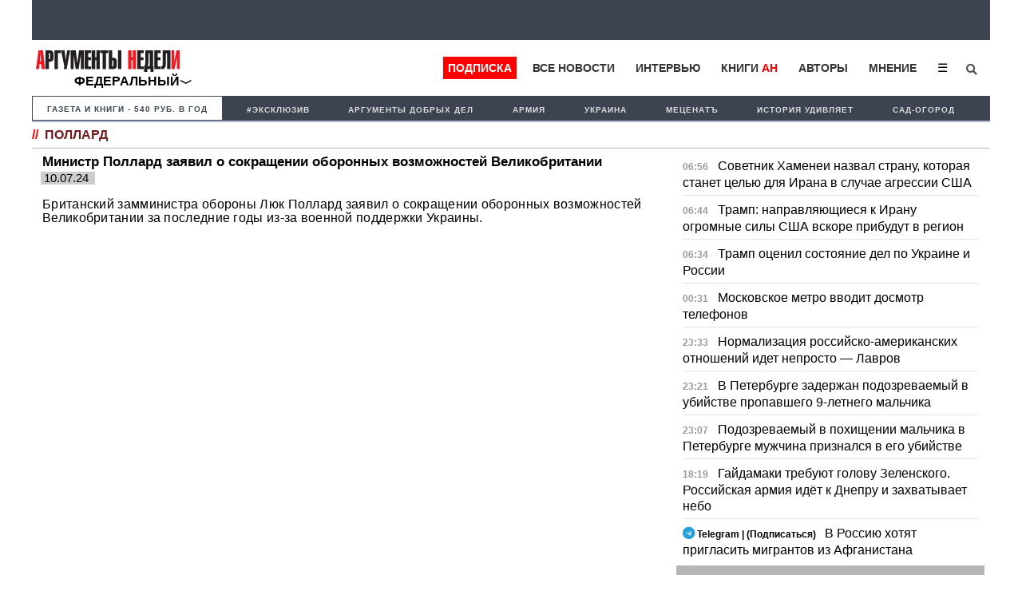

--- FILE ---
content_type: text/html; charset=utf-8
request_url: https://www.google.com/recaptcha/api2/aframe
body_size: 267
content:
<!DOCTYPE HTML><html><head><meta http-equiv="content-type" content="text/html; charset=UTF-8"></head><body><script nonce="AED0CqghfgiB0ZN71HEAJw">/** Anti-fraud and anti-abuse applications only. See google.com/recaptcha */ try{var clients={'sodar':'https://pagead2.googlesyndication.com/pagead/sodar?'};window.addEventListener("message",function(a){try{if(a.source===window.parent){var b=JSON.parse(a.data);var c=clients[b['id']];if(c){var d=document.createElement('img');d.src=c+b['params']+'&rc='+(localStorage.getItem("rc::a")?sessionStorage.getItem("rc::b"):"");window.document.body.appendChild(d);sessionStorage.setItem("rc::e",parseInt(sessionStorage.getItem("rc::e")||0)+1);localStorage.setItem("rc::h",'1770091763747');}}}catch(b){}});window.parent.postMessage("_grecaptcha_ready", "*");}catch(b){}</script></body></html>

--- FILE ---
content_type: application/javascript
request_url: https://argumenti.ru/pub/js/argumenti_newjs.js?ver=69
body_size: 2123
content:
function myregion(){

    return ymaps.geolocation.region;

}
function dropdownFunction() {
  document.getElementById("dropDesc").classList.toggle("dropdown-show");
}
function dropdownmobFunction() {
  document.getElementById("dropMob").classList.toggle("dropdown-show");
}

window.onload = function(){
    const current_region = myregion();
    //var current_region = 'Хабаровский край';
    const enc_region = encodeURI(current_region);
    var url = 'http://info.argumenti.ru/region/'+enc_region;
    fetch(url)
        .then(res => {
                return res.text();
        })
        .then(data => {
            document.getElementById("region_news").innerHTML = data;
        })

    var right_adv1 = $('#right_stickblock-first').offset().top; //верхняя позиция первого фикс блока
    var fix_point = right_adv1 - 24;
    var right_adv1_stop = fix_point + 6200;


    var left_adv1 = $('#left_stickblock-first').offset().top; //верхняя позиция первого фикс блока
    var fix_point_left = left_adv1 - 24;
    var left_adv1_stop = fix_point_left + 6200;


    var right_adv2 = $('#right_stickblock-second').offset().top;
    var fix_point2 = right_adv2 + 6200 - 24;
    var right_adv2_stop = fix_point2 + 6200;

    var left_adv2 = $('#left_stickblock-second').offset().top;
    var fix_point2_left = left_adv2 + 6200 - 24;
    var left_adv2_stop = fix_point2_left + 6200;


    $(window).scroll(function() {
      var scrolled = $(document).scrollTop();
      if (scrolled>=fix_point) {
        document.getElementById('right_stickblock-first').style.position = "fixed";
        document.getElementById('right_stickblock-first').style.top = "24px";            //фикс верхнего блока
      }
      else {
        document.getElementById('right_stickblock-first').style.position = "relative";
        document.getElementById('right_stickblock-first').style.top = "0px";
      }

      if (scrolled>=right_adv1_stop) {
        document.getElementById('right_stickblock-first').style.position = "relative";
        document.getElementById('right_stickblock-first').style.top = "6200px";
      } 

      if (scrolled>=fix_point2) {
        document.getElementById('right_stickblock-second').style.position = "fixed";
        document.getElementById('right_stickblock-second').style.top = "24px";            //фикс верхнего блока
      }
      else {
        document.getElementById('right_stickblock-second').style.position = "relative";
        document.getElementById('right_stickblock-second').style.top = "0px";
      }
      if (scrolled>=right_adv2_stop) {
        document.getElementById('right_stickblock-second').style.position = "relative";
        document.getElementById('right_stickblock-second').style.top = "6200px";
      } 

      if (scrolled>=fix_point_left) {
        document.getElementById('left_stickblock-first').style.position = "fixed";
        document.getElementById('left_stickblock-first').style.top = "24px";            //фикс верхнего блока
      }
      else {
        document.getElementById('left_stickblock-first').style.position = "relative";
        document.getElementById('left_stickblock-first').style.top = "0px";
      }

      if (scrolled>=left_adv1_stop) {
        document.getElementById('left_stickblock-first').style.position = "relative";
        document.getElementById('left_stickblock-first').style.top = "6200px";
      } 

      if (scrolled>=fix_point2_left) {
        document.getElementById('left_stickblock-second').style.position = "fixed";
        document.getElementById('left_stickblock-second').style.top = "24px";            //фикс верхнего блока
      }
      else {
        document.getElementById('left_stickblock-second').style.position = "relative";
        document.getElementById('left_stickblock-second').style.top = "0px";
      }

      if (scrolled>=left_adv2_stop) {
        document.getElementById('left_stickblock-second').style.position = "relative";
        document.getElementById('left_stickblock-second').style.top = "6200px";
      } 

    });

    //var right_adv2 = $('#right_stickblock-second').offset().top; //верхняя позиция первого фикс блока
    //const fix_point2 = right_adv2 - 24;

  /*var right_adv = $('#block__fix-adv_r-bottom').offset().top; //верхняя позиция фикс блока
    var right_after_adv = $('#news_id-bottom').offset().top; //верхняя позиция нижнего блока
    var fix_block_height = $('#block__fix-adv_r-bottom').outerHeight(); //высота фикс блока
    var adv_fix_stop = right_after_adv - fix_block_height - 10;//точка, где блок перестает фиксировться
    var adv_position = right_after_adv - right_adv - fix_block_height;
    $(window).scroll(function() {
        var scrolled = $(document).scrollTop();
        if (scrolled>=right_adv - 24) {
            document.getElementById('block__fix-adv_r-bottom').style.position = "fixed";
            document.getElementById('block__fix-adv_r-bottom').style.top = "24px";            //фикс верхнего блока
        }
        else {
            document.getElementById('block__fix-adv_r-bottom').style.position = "relative";
            document.getElementById('block__fix-adv_r-bottom').style.top = "0px";
        }
        if (scrolled>=adv_fix_stop) {
            document.getElementById('block__fix-adv_r-bottom').style.position = "relative";
            document.getElementById('block__fix-adv_r-bottom').style.top = adv_position+"px";
        }

    });*/

}
searchClick = () => {
  var element = document.getElementById("search_id");
  element.classList.toggle("search_fullwidth");
}
(function($) {
$.fn.menumaker = function(options) {
 var topmenu = $(this), settings = $.extend({
   format: "dropdown",
   sticky: false
 }, options);
 return this.each(function() {
   $(this).find(".button").on('click', function(){
     $(this).toggleClass('menu-opened');
     var mainmenu = $(this).next('ul');
     if (mainmenu.hasClass('open')) {
       mainmenu.slideToggle().removeClass('open');
     }
     else {
       mainmenu.slideToggle().addClass('open');
       if (settings.format === "dropdown") {
         mainmenu.find('ul').show();
       }
     }
   });
   topmenu.find('li ul').parent().addClass('has-sub');
multiTg = function() {
     topmenu.find(".has-sub").prepend('<span class="submenu-button"></span>');
     topmenu.find('.submenu-button').on('click', function() {
       $(this).toggleClass('submenu-opened');
       if ($(this).siblings('ul').hasClass('open')) {
         $(this).siblings('ul').removeClass('open').slideToggle();
       }
       else {
         $(this).siblings('ul').addClass('open').slideToggle();
       }
     });
   };
   if (settings.format === 'multitoggle') multiTg();
   else topmenu.addClass('dropdown');
   if (settings.sticky === true) topmenu.css('position', 'fixed');
resizeFix = function() {
  var mediasize = 1000;
     if ($( window ).width() > mediasize) {
       topmenu.find('ul').show();
     }
     if ($(window).width() <= mediasize) {
       topmenu.find('ul').hide().removeClass('open');
     }
   };
   resizeFix();
   return $(window).on('resize', resizeFix);
 });
  };
})(jQuery);

(function($){
$(document).ready(function(){
$("#topmenu").menumaker({
   format: "multitoggle"
});
});
})(jQuery);

                [].forEach.call(document.querySelectorAll('img[data-src]'), function(img) {
                img.setAttribute('src', img.getAttribute('data-src'));
                img.onload = function() {
                img.removeAttribute('data-src');
                };
                });

    SetAct = (radios) => {
        var radios = document.querySelector('input[name="payment"]:checked').value;
        var statpart='https://argumenti.ru/robomail/';
        document.frmSbc.action=statpart+radios;
    }
window.addEventListener('scroll', function() {
    var scrolled = document.documentElement.scrollTop;
    if (scrolled >= 450) {
        document.getElementById('main_adv').style.display = "none";
        document.getElementById('doscroll_prompt').style.display = "block";
    }
    else {
        document.getElementById('main_adv').style.display = "block";
        document.getElementById('doscroll_prompt').style.display = "none";
    }
    if (scrolled >= 1100) {
      document.getElementById('doscroll_prompt').style.display = "none";
    }
});
window.onclick = function(event) {
  if (!event.target.matches('.dropbtn')) {

    var dropdowns = document.getElementsByClassName("dropdown-content");

  }
    
  else if (!event.target.matches('.dropbtn-mob')) {

    var dropdowns = document.getElementsByClassName("dropdown-content-mob");

  }

    var i;
    for (i = 0; i < dropdowns.length; i++) {
      var openDropdown = dropdowns[i];
      if (openDropdown.classList.contains('dropdown-show')) {
        openDropdown.classList.remove('dropdown-show');
      }
    }
  }